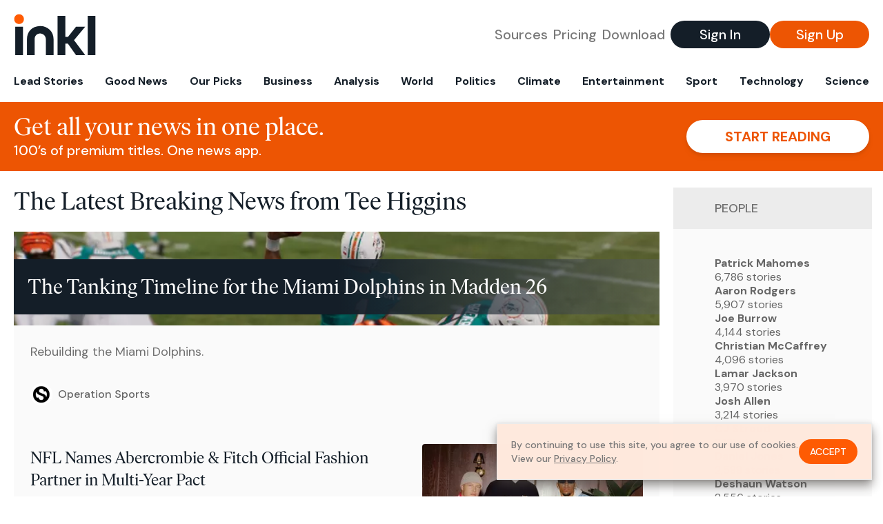

--- FILE ---
content_type: text/html; charset=utf-8
request_url: https://www.inkl.com/topics/tee-higgins/2
body_size: 11506
content:
<!DOCTYPE html>
<html lang="en">
  <head>
    <meta charset="utf-8">
    <meta http-equiv="X-UA-Compatible" content="IE=edge">
    <meta name="viewport" content="width=device-width, initial-scale=1.0, maximum-scale=6.0">
    <meta name="format-detection" content="telephone=no">

    <link rel="preconnect" href="https://d33gy59ovltp76.cloudfront.net" crossorigin>
    <link rel="preconnect" href="https://images.inkl.com" crossorigin>
    <link rel="preconnect" href="https://fonts.googleapis.com">
    <link rel="preconnect" href="https://fonts.gstatic.com" crossorigin>

    <link rel="dns-prefetch" href="https://www.googletagmanager.com/">

    <link rel="preload" href="https://static.inkl.com/fonts2/IvarHeadline-Regular.woff2" as="font" type="font/woff2" crossorigin>

    <link rel="preload" href="https://static.inkl.com/fonts2/IvarText-Regular.woff2" as="font" type="font/woff2" crossorigin>

    <link rel="preload" href="https://fonts.googleapis.com/css2?family=DM+Sans:wght@400;500;700&display=swap" as="style" onload="this.onload=null;this.rel='stylesheet'">
    <noscript>
      <link href="https://fonts.googleapis.com/css2?family=DM+Sans:wght@400;500;700&display=swap" rel="stylesheet" type="text/css">
    </noscript>

    <link href="https://d33gy59ovltp76.cloudfront.net/assets/app-f6287c561729fd5371e6ba0d030e68fb.css?vsn=d" rel="stylesheet">

    <title>The Latest Breaking News from Tee Higgins – inkl news</title>
    <meta name="description" content="Read the latest breaking news from Tee Higgins and from over 100 premium publishers, unwalled and ad free with one subscription.">
    <meta name="keywords" content="inkl, world news, news, news headlines, daily news, breaking news, news app, news today, today news, news today, global news">

    <link rel="canonical" href="https://www.inkl.com/topics/tee-higgins">
    <meta name="robots" content="index, follow, max-image-preview:large, max-snippet:-1, max-video-preview:-1">

    <meta property="fb:app_id" content="365433033624261">
    <meta name="stripe-key" content="pk_live_4MaciIC6UIVKoR3FKLFpEAGp">

      <meta name="apple-itunes-app" content="app-id=993231222,affiliate-data=ct=website-top-banner&pt=117136954">

    <meta property="og:site_name" content="inkl">
<meta property="og:url" content="https://www.inkl.com/topics/tee-higgins">
<meta property="og:title" content="The Latest Breaking News from Tee Higgins – inkl news">
<meta property="og:description" content="Read the latest breaking news from Tee Higgins and from over 100 premium publishers, unwalled and ad free with one subscription.">
<meta property="og:image" content="https://images.inkl.com/s3/article/lead_image/22426480/madden-26-miami-dolphins-rebuild-tua-tagovailoa-header.png">
<meta property="og:type" content="website">
    <meta name="twitter:card" content="summary_large_image">
<meta name="twitter:site" content="@inkl">
<meta name="twitter:title" content="The Latest Breaking News from Tee Higgins – inkl news">
<meta name="twitter:description" content="Read the latest breaking news from Tee Higgins and from over 100 premium publishers, unwalled and ad free with one subscription.">
<meta name="twitter:image" content="https://images.inkl.com/s3/article/lead_image/22426480/madden-26-miami-dolphins-rebuild-tua-tagovailoa-header.png">

    <link rel="apple-touch-icon" sizes="57x57" href="https://d33gy59ovltp76.cloudfront.net/images/icons/apple-icon-57x57-273487d41793ad42e18896c6892c03ac.png?vsn=d">
<link rel="apple-touch-icon" sizes="60x60" href="https://d33gy59ovltp76.cloudfront.net/images/icons/apple-icon-60x60-026cef62163fcb13a10329d5fd868f05.png?vsn=d">
<link rel="apple-touch-icon" sizes="72x72" href="https://d33gy59ovltp76.cloudfront.net/images/icons/apple-icon-72x72-870540e8737dc51009c67377905040ff.png?vsn=d">
<link rel="apple-touch-icon" sizes="76x76" href="https://d33gy59ovltp76.cloudfront.net/images/icons/apple-icon-76x76-20c7f2bd09af6a202c3888a12d8f6daa.png?vsn=d">
<link rel="apple-touch-icon" sizes="114x114" href="https://d33gy59ovltp76.cloudfront.net/images/icons/apple-icon-114x114-47a69498bf3d1195f494867a527e3be1.png?vsn=d">
<link rel="apple-touch-icon" sizes="120x120" href="https://d33gy59ovltp76.cloudfront.net/images/icons/apple-icon-120x120-f4d9e0a044a59fe65b605c220beaa87a.png?vsn=d">
<link rel="apple-touch-icon" sizes="144x144" href="https://d33gy59ovltp76.cloudfront.net/images/icons/apple-icon-144x144-bf03d0eb69cbd685da8ff304d68249f2.png?vsn=d">
<link rel="apple-touch-icon" sizes="152x152" href="https://d33gy59ovltp76.cloudfront.net/images/icons/apple-icon-152x152-e61a47ee784e3519a3d3a1dd27886a33.png?vsn=d">
<link rel="apple-touch-icon" sizes="180x180" href="https://d33gy59ovltp76.cloudfront.net/images/icons/apple-icon-180x180-fd7b9426499f791e179b83c9615abf71.png?vsn=d">

<link rel="icon" type="image/png" href="https://d33gy59ovltp76.cloudfront.net/images/icons/favicon-192x192-e7d1b5fa77fbacba2867ff948175b38b.png?vsn=d" sizes="192x192">
<link rel="icon" type="image/png" href="https://d33gy59ovltp76.cloudfront.net/images/icons/favicon-128x128-81766d2365575b2466669aa96fdd9659.png?vsn=d" sizes="128x128">
<link rel="icon" type="image/png" href="https://d33gy59ovltp76.cloudfront.net/images/icons/favicon-96x96-0a8fcd6fd4e29d031d64819211f6a1c2.png?vsn=d" sizes="96x96">
<link rel="icon" type="image/png" href="https://d33gy59ovltp76.cloudfront.net/images/icons/favicon-32x32-c3eec105929e24dddbd8c64f89f9bfd3.png?vsn=d" sizes="32x32">
<link rel="icon" type="image/png" href="https://d33gy59ovltp76.cloudfront.net/images/icons/favicon-16x16-6bbbe00d479c8e8e933b6d5dfb4b5a7a.png?vsn=d" sizes="16x16">


    <script defer type="text/javascript" src="https://d33gy59ovltp76.cloudfront.net/assets/app-4bb34170b393e70645eb5199e6819026.js?vsn=d">
    </script>
    <script defer src="https://kit.fontawesome.com/6e9cffa9a6.js" crossorigin="anonymous">
    </script>




    
  </head>

  <body class="flex flex-col min-h-screen">
    <nav id="side-menu" class="bg-white fixed top-0 bottom-0 left-0 z-50 h-100 w-[var(--side-menu-width)] overflow-x-hidden overflow-y-auto hidden select-none">
  <div>
    <a class="flex items-center h-15 mx-5 border-b font-sans font-medium" href="/">
      Home
    </a>
  </div>

  <div>
    <a class="flex items-center h-15 mx-5 border-b font-sans font-medium" href="/glance">
      For You
    </a>
  </div>

  <div>
    <a class="flex items-center h-15 mx-5 border-b font-sans font-medium" href="/newsletters/morning-edition">
      The Morning Edition
    </a>
  </div>

  <div>
    <a class="flex items-center h-15 mx-5 border-b font-sans font-medium" href="/saved">
      Saved Articles
      <span class="inline-block text-orange ml-2">
        0
      </span>
    </a>
  </div>

  <div>
    <a class="flex items-center h-15 mx-5 border-b font-sans font-medium" href="/history">
      Reading History
    </a>
  </div>

  <div>
    <div class="flex items-center justify-between h-15 mx-5 border-b font-sans font-medium cursor-pointer bg-white top-0" data-expand="side-menu-publishers-list">
      Publishers <i class="fa-regular fa-chevron-right text-gray" data-expand-icon></i>
    </div>

    <div id="side-menu-publishers-list" class="hidden overflow-y-hidden">

    </div>
  </div>

  <div>
    <div class="flex items-center justify-between h-15 mx-5 border-b font-sans font-medium cursor-pointer bg-white top-0" data-expand="side-menu-tags-list">
      My Topics <i class="fa-regular fa-chevron-right text-gray" data-expand-icon></i>
    </div>

    <div id="side-menu-tags-list" class="hidden overflow-y-hidden">

    </div>
  </div>

  <div>
    <a class="flex items-center h-15 mx-5 border-b font-sans font-medium" href="/account">
      My Account
    </a>
  </div>

  <div>
    <a class="flex items-center h-15 mx-5 border-b font-sans font-medium" href="/plans">
      My Membership
    </a>
  </div>

  <div>
    <a class="flex items-center h-15 mx-5 border-b font-sans font-medium" href="/invite">
      Recommend inkl
    </a>
  </div>

  <div>
    <a class="flex items-center h-15 mx-5 border-b font-sans font-medium" href="/about">
      About inkl
    </a>
  </div>

  <div>
    <a class="flex items-center h-15 mx-5 border-b font-sans font-medium" href="/faqs">
      FAQs
    </a>
  </div>

  <div>
    <a class="flex items-center h-15 mx-5 border-b font-sans font-medium" href="/logout">
      Logout
    </a>
  </div>
</nav>

<div id="site-overlay" class="fixed top-0 bottom-0 left-0 right-0 z-40 bg-orange-200/[.5]"></div>

      <nav id="navbar-public-content" class="flex justify-between items-center px-4 py-2 border-b max-w-1280 w-full mx-auto md:border-none md:py-5 md:px-5">
  <a href="/" class="block">
    <img src="https://d33gy59ovltp76.cloudfront.net/images/branding/inkl-logo-no-tagline-positive-rgb-65407c529d147f60d429f3be2000a89d.svg?vsn=d" alt="inkl" class="h-8 w-auto md:h-15" width="169" height="85">
  </a>

  <div class="flex items-center gap-2 md:gap-4">
    <a href="/our-content-partners" rel="nofollow" class="hidden font-sans font-medium text-xl text-gray mx-1 lg:block">
      Sources
    </a>

    <a href="/features/#our-plans" rel="nofollow" class="hidden font-sans font-medium text-xl text-gray mx-1 lg:block">
      Pricing
    </a>

    <a href="/features/#download" rel="nofollow" class="hidden font-sans font-medium text-xl text-gray ml-1 mr-2 lg:block">
      Download
    </a>

    <a href="/signin" rel="nofollow" class="flex justify-center items-center font-sans text-xs w-24 h-7 text-white bg-blue-900 rounded-full md:h-10 md:w-36 md:text-xl md:font-medium">
      Sign In
    </a>

    <a href="/signin" rel="nofollow" class="flex justify-center items-center font-sans text-xs w-24 h-7 text-white bg-orange-500 rounded-full md:h-10 md:w-36 md:text-xl md:font-medium">
      Sign Up
    </a>
  </div>
</nav>

  <div id="navbar-public-content-nav-items" itemtype="http://www.schema.org/SiteNavigationElement" itemscope="itemscope" class="flex overflow-x-auto scrollbar-none max-w-1280 w-full mx-auto md:justify-between">

      <a href="/sections/lead-stories" class="flex whitespace-nowrap items-center font-sans font-bold text-xs h-12 hover:text-orange pt-1 border-b-4 border-transparent px-2 first:pl-4 last:pr-4 md:text-base md:pb-4 md:first:pl-5 md:last:pr-5 md:border-b-0">
        <meta content="Lead Stories" itemprop="name" itemprop="url">
        Lead Stories
      </a>

      <a href="/sections/good-news" class="flex whitespace-nowrap items-center font-sans font-bold text-xs h-12 hover:text-orange pt-1 border-b-4 border-transparent px-2 first:pl-4 last:pr-4 md:text-base md:pb-4 md:first:pl-5 md:last:pr-5 md:border-b-0">
        <meta content="Good News" itemprop="name" itemprop="url">
        Good News
      </a>

      <a href="/sections/editors-picks" class="flex whitespace-nowrap items-center font-sans font-bold text-xs h-12 hover:text-orange pt-1 border-b-4 border-transparent px-2 first:pl-4 last:pr-4 md:text-base md:pb-4 md:first:pl-5 md:last:pr-5 md:border-b-0">
        <meta content="Our Picks" itemprop="name" itemprop="url">
        Our Picks
      </a>

      <a href="/sections/business" class="flex whitespace-nowrap items-center font-sans font-bold text-xs h-12 hover:text-orange pt-1 border-b-4 border-transparent px-2 first:pl-4 last:pr-4 md:text-base md:pb-4 md:first:pl-5 md:last:pr-5 md:border-b-0">
        <meta content="Business" itemprop="name" itemprop="url">
        Business
      </a>

      <a href="/sections/analysis" class="flex whitespace-nowrap items-center font-sans font-bold text-xs h-12 hover:text-orange pt-1 border-b-4 border-transparent px-2 first:pl-4 last:pr-4 md:text-base md:pb-4 md:first:pl-5 md:last:pr-5 md:border-b-0">
        <meta content="Analysis" itemprop="name" itemprop="url">
        Analysis
      </a>

      <a href="/sections/world" class="flex whitespace-nowrap items-center font-sans font-bold text-xs h-12 hover:text-orange pt-1 border-b-4 border-transparent px-2 first:pl-4 last:pr-4 md:text-base md:pb-4 md:first:pl-5 md:last:pr-5 md:border-b-0">
        <meta content="World" itemprop="name" itemprop="url">
        World
      </a>

      <a href="/sections/politics" class="flex whitespace-nowrap items-center font-sans font-bold text-xs h-12 hover:text-orange pt-1 border-b-4 border-transparent px-2 first:pl-4 last:pr-4 md:text-base md:pb-4 md:first:pl-5 md:last:pr-5 md:border-b-0">
        <meta content="Politics" itemprop="name" itemprop="url">
        Politics
      </a>

      <a href="/sections/climate" class="flex whitespace-nowrap items-center font-sans font-bold text-xs h-12 hover:text-orange pt-1 border-b-4 border-transparent px-2 first:pl-4 last:pr-4 md:text-base md:pb-4 md:first:pl-5 md:last:pr-5 md:border-b-0">
        <meta content="Climate" itemprop="name" itemprop="url">
        Climate
      </a>

      <a href="/sections/entertainment" class="flex whitespace-nowrap items-center font-sans font-bold text-xs h-12 hover:text-orange pt-1 border-b-4 border-transparent px-2 first:pl-4 last:pr-4 md:text-base md:pb-4 md:first:pl-5 md:last:pr-5 md:border-b-0">
        <meta content="Entertainment" itemprop="name" itemprop="url">
        Entertainment
      </a>

      <a href="/sections/sport" class="flex whitespace-nowrap items-center font-sans font-bold text-xs h-12 hover:text-orange pt-1 border-b-4 border-transparent px-2 first:pl-4 last:pr-4 md:text-base md:pb-4 md:first:pl-5 md:last:pr-5 md:border-b-0">
        <meta content="Sport" itemprop="name" itemprop="url">
        Sport
      </a>

      <a href="/sections/technology" class="flex whitespace-nowrap items-center font-sans font-bold text-xs h-12 hover:text-orange pt-1 border-b-4 border-transparent px-2 first:pl-4 last:pr-4 md:text-base md:pb-4 md:first:pl-5 md:last:pr-5 md:border-b-0">
        <meta content="Technology" itemprop="name" itemprop="url">
        Technology
      </a>

      <a href="/sections/science" class="flex whitespace-nowrap items-center font-sans font-bold text-xs h-12 hover:text-orange pt-1 border-b-4 border-transparent px-2 first:pl-4 last:pr-4 md:text-base md:pb-4 md:first:pl-5 md:last:pr-5 md:border-b-0">
        <meta content="Science" itemprop="name" itemprop="url">
        Science
      </a>

  </div>


    <main role="main" class="grow flex flex-col" side-menu-pushable>
      <div class="bg-orange-500 text-white sticky top-0 z-10">
  <div class="px-3 pt-4 pb-5 md:hidden">
    <div class="font-headline text-[26px] text-center">Get all your news in one place.</div>

    <div class="flex gap-3 justify-center items-center mt-2">
      <div class="font-sans text-xs leading-tight text-right">
        100’s of premium titles. <br> One app.
      </div>

      <a href="/signin" rel="nofollow" class="flex justify-center items-center font-sans font-bold text-xs h-7 px-5 text-orange-500 bg-white rounded-full uppercase whitespace-nowrap drop-shadow-md">
        Start reading
      </a>
    </div>
  </div>

  <div class="hidden justify-between items-center px-5 py-4 max-w-1280 w-full mx-auto md:flex">
    <div>
      <div class="font-headline text-4xl">Get all your news in one place.</div>
      <div class="font-sans font-medium text-xl">
        100’s of premium titles. One news app.
      </div>
    </div>

    <a href="/signin" rel="nofollow" class="flex justify-center items-center font-sans font-bold text-xl h-12 px-14 text-orange-500 bg-white rounded-full uppercase whitespace-nowrap drop-shadow-md">
      Start reading
    </a>
  </div>
</div>

<div class="flex flex-col pb-5 overflow-x-hidden max-w-1280 w-full mx-auto md:flex-row">
  <div>
    <h1 class="font-headline text-4xl px-5 py-4 md:py-6">The Latest Breaking News from Tee Higgins</h1>

    <div itemtype="http://schema.org/ItemList" itemscope="itemscope" class="flex flex-col px-4 gap-4 md:px-5 md:gap-5">

        <div itemprop="itemListElement" itemscope="itemscope" itemtype="http://schema.org/ListItem" class="flex grow">
  <meta itemprop="position" content="1">

  <a href="/news/the-tanking-timeline-for-the-miami-dolphins-in-madden-26" itemprop="url" class="flex flex-col grow bg-gray-100">
    <meta itemprop="name" content="The Tanking Timeline for the Miami Dolphins in Madden 26">

      <div class="flex flex-col justify-end aspect-4/3 w-full max-h-[400px] bg-cover bg-center" lazy-bg-src="https://images.inkl.com/s3/article/lead_image/22426480/madden-26-miami-dolphins-rebuild-tua-tagovailoa-header.png?w=800">
        <div class="p-3 mb-4 mt-10 font-headline font-normal text-2xl text-white bg-gradient-to-r from-blue-900 via-blue-900 to-[#62686F64] md:text-3xl md:p-5 md:leading-10">
          The Tanking Timeline for the Miami Dolphins in Madden 26
        </div>
      </div>


    <div class="font-sans text-gray-500 px-3 pt-5 md:text-lg md:px-6 md:pt-6">
      Rebuilding the Miami Dolphins.
    </div>

    <div class="flex items-center px-3 py-7 md:px-6 md:py-8 mt-auto">
      <img src="https://images.inkl.com/s3/publisher/icon_rounded/2314/operation-sports-icon-rounded.png?w=50" alt="Operation Sports" class="w-6 h-6 md:w-8 md:h-8" width="50" height="50" loading="lazy">

      <div class="font-sans font-medium text-2xs text-gray-600 ml-2 md:text-base">
        Operation Sports
      </div>
    </div>
  </a>
</div>


        <div itemprop="itemListElement" itemscope="itemscope" itemtype="http://schema.org/ListItem">
  <meta itemprop="position" content="2">

  <a href="/news/nfl-names-abercrombie-fitch-official-fashion-partner-in-multi-year-pact" itemprop="url" class="block bg-gray-100">
    <meta itemprop="name" content="NFL Names Abercrombie &amp; Fitch Official Fashion Partner in Multi-Year Pact">

    <div class="px-3 py-3 md:px-6 md:py-6 overflow-auto">

        <img src="https://images.inkl.com/s3/article/lead_image/22425944/01k3er3rw7cctydxba8m.jpg?w=400" alt="NFL Names Abercrombie &amp; Fitch Official Fashion Partner in Multi-Year Pact" class="w-44 h-44 object-cover ml-3 mb-1 rounded float-right lg:w-80 lg:h-52 lg:ml-6 lg:mb-0" width="120" height="120" loading="lazy">

      <div class="font-headline text-2xl leading-7 pt-1 md:leading-8">
        NFL Names Abercrombie & Fitch Official Fashion Partner in Multi-Year Pact
      </div>

      <div class="font-sans text-gray-500 pt-4">
        Christian McCaffrey, Amon-Ra St. Brown and more NFL stars are set to feature in the campaign.
      </div>

      <div class="flex items-center pt-7">
        <img src="https://images.inkl.com/s3/publisher/icon_rounded/208/sports-illustrated-icon-rounded.png?w=50" alt="Sports Illustrated" class="w-6 h-6 md:w-8 md:h-8" width="50" height="50" loading="lazy">

        <div class="font-sans font-medium text-2xs text-gray-600 ml-2 md:text-base">
          Sports Illustrated
        </div>
      </div>
    </div>
  </a>
</div>


        <div itemprop="itemListElement" itemscope="itemscope" itemtype="http://schema.org/ListItem">
  <meta itemprop="position" content="3">

  <a href="/news/joe-burrow-no-qb-is-playing-the-position-better-than-i-am-right-now" itemprop="url" class="block bg-gray-100">
    <meta itemprop="name" content="Joe Burrow: No QB Is ‘Playing the Position Better Than I Am Right Now’">

    <div class="px-3 py-3 md:px-6 md:py-6 overflow-auto">

        <img src="https://images.inkl.com/s3/article/lead_image/22417591/01k34kb3yttdng9ast9j.jpg?w=400" alt="Joe Burrow: No QB Is ‘Playing the Position Better Than I Am Right Now’" class="w-44 h-44 object-cover ml-3 mb-1 rounded float-right lg:w-80 lg:h-52 lg:ml-6 lg:mb-0" width="120" height="120" loading="lazy">

      <div class="font-headline text-2xl leading-7 pt-1 md:leading-8">
        Joe Burrow: No QB Is ‘Playing the Position Better Than I Am Right Now’
      </div>

      <div class="font-sans text-gray-500 pt-4">
        His ‘wow’ moment in Bengals camp gave coaches and teammates a glimpse into where the offense might take a newfound advantage.
      </div>

      <div class="flex items-center pt-7">
        <img src="https://images.inkl.com/s3/publisher/icon_rounded/208/sports-illustrated-icon-rounded.png?w=50" alt="Sports Illustrated" class="w-6 h-6 md:w-8 md:h-8" width="50" height="50" loading="lazy">

        <div class="font-sans font-medium text-2xs text-gray-600 ml-2 md:text-base">
          Sports Illustrated
        </div>
      </div>
    </div>
  </a>
</div>

          <div class="md:hidden">
            <div class="bg-orange pt-6 px-6">
  <div class="font-serif text-2xl leading-7 text-center">
    From analysis to the latest developments in health, <br>
    read the most diverse news in one place.
  </div>

  <form join-form-v2 additional-join-params="{}" class="max-w-xs mx-auto mt-6" onsubmit="return false;" novalidate>
  <input name="email" type="email" placeholder="Your email address" class="flex items-center justify-center w-full h-11 font-sans font-medium text-md placeholder:font-normal placeholder:text-base text-center rounded-full outline-none">

  <div email-required-error class="font-sans font-medium text-center py-1 text-red-900 hidden">
    Email is required
  </div>

  <div email-invalid-error class="font-sans font-medium text-center py-1 text-red-900 hidden">
    Email is invalid
  </div>

  <div email-registered-error class="font-sans font-medium text-center py-1 text-white hidden">
    Email is already registered. <br> Please
    <a href="/signin" class="text-red-900 underline underline-offset-2">sign in</a>
    instead.
  </div>

  <button type="submit" class="block w-full mt-3 h-12 font-sans font-medium text-lg tracking-wider uppercase bg-blue-900 text-white rounded-full drop-shadow-md z-0">
    <i class="fa-solid fa-spinner fa-spin hidden" processing-icon></i>
    <span>Start reading</span>
  </button>
</form>

  <img src="https://d33gy59ovltp76.cloudfront.net/images/public-content/phone-squares-f25c8b2f5160611d537e161f9cece9db.svg?vsn=d" alt="inkl" class="mt-8 max-w-2xs w-full h-auto mx-auto" width="213" height="153" loading="lazy">
</div>
          </div>


      <div class="flex flex-col gap-4 md:gap-5 lg:flex-row">
        <div class="flex grow basis-0">
          <div itemprop="itemListElement" itemscope="itemscope" itemtype="http://schema.org/ListItem" class="flex grow">
  <meta itemprop="position" content="4">

  <a href="/news/cincinnati-signed-te-noah-fant-to-a-one-year-deal-for-the-2025-season" itemprop="url" class="flex flex-col grow bg-gray-100">
    <meta itemprop="name" content="Cincinnati signed TE Noah Fant to a one-year deal for the 2025 season">

      <div class="flex flex-col justify-end aspect-4/3 w-full max-h-[400px] bg-cover bg-center" lazy-bg-src="https://images.inkl.com/s3/article/lead_image/22342696/Noah-Fant-Seahawks-pic.jpg?w=800">
        <div class="p-3 mb-4 mt-10 font-headline font-normal text-2xl text-white bg-gradient-to-r from-blue-900 via-blue-900 to-[#62686F64] md:text-3xl md:p-5 md:leading-10">
          Cincinnati signed TE Noah Fant to a one-year deal for the 2025 season
        </div>
      </div>


    <div class="font-sans text-gray-500 px-3 pt-5 md:text-lg md:px-6 md:pt-6">
      After he was released by the Seahawks on July 20, TE Noah Fant has signed a one-year deal with the Bengals.
    </div>

    <div class="flex items-center px-3 py-7 md:px-6 md:py-8 mt-auto">
      <img src="https://images.inkl.com/s3/publisher/icon_rounded/1305/sports-lens-icon-rounded.png?w=50" alt="Sports Lens" class="w-6 h-6 md:w-8 md:h-8" width="50" height="50" loading="lazy">

      <div class="font-sans font-medium text-2xs text-gray-600 ml-2 md:text-base">
        Sports Lens
      </div>
    </div>
  </a>
</div>
        </div>

        <div class="flex grow basis-0">
          <div itemprop="itemListElement" itemscope="itemscope" itemtype="http://schema.org/ListItem" class="flex grow">
  <meta itemprop="position" content="5">

  <a href="/news/with-joe-burrow-and-a-too-familiar-cast-the-bengals-super-bowl-window-is-closing-fast" itemprop="url" class="flex flex-col grow bg-gray-100">
    <meta itemprop="name" content="With Joe Burrow and a too-familiar cast, the Bengals’ Super Bowl window is closing fast">

      <div class="flex flex-col justify-end aspect-4/3 w-full max-h-[400px] bg-cover bg-center" lazy-bg-src="https://images.inkl.com/s3/article/lead_image/22341219/1000.jpg?w=800">
        <div class="p-3 mb-4 mt-10 font-headline font-normal text-2xl text-white bg-gradient-to-r from-blue-900 via-blue-900 to-[#62686F64] md:text-3xl md:p-5 md:leading-10">
          With Joe Burrow and a too-familiar cast, the Bengals’ Super Bowl window is closing fast
        </div>
      </div>


    <div class="font-sans text-gray-500 px-3 pt-5 md:text-lg md:px-6 md:pt-6">
      Cincinnati left several glaring issues unaddressed this offseason, leaving holes even elite quarterbacking can’t paper over
    </div>

    <div class="flex items-center px-3 py-7 md:px-6 md:py-8 mt-auto">
      <img src="https://images.inkl.com/s3/publisher/icon_rounded/13/the-guardian-icon-rounded-5.png?w=50" alt="The Guardian - US" class="w-6 h-6 md:w-8 md:h-8" width="50" height="50" loading="lazy">

      <div class="font-sans font-medium text-2xs text-gray-600 ml-2 md:text-base">
        The Guardian - US
      </div>
    </div>
  </a>
</div>
        </div>
      </div>

      <div class="flex flex-col gap-4 md:gap-5 lg:flex-row">
        <div class="flex grow basis-0">
          <div itemprop="itemListElement" itemscope="itemscope" itemtype="http://schema.org/ListItem" class="flex grow">
  <meta itemprop="position" content="6">

  <a href="/news/bengals-training-camp-report-trey-hendrickson-reports-as-defense-undergoes-overhaul" itemprop="url" class="flex flex-col grow bg-gray-100">
    <meta itemprop="name" content="Bengals Training Camp Report: Trey Hendrickson Reports As Defense Undergoes Overhaul">

      <div class="flex flex-col justify-end aspect-4/3 w-full max-h-[400px] bg-cover bg-center" lazy-bg-src="https://images.inkl.com/s3/article/lead_image/22338395/01k1eaagbejb5qj8jya7.jpg?w=800">
        <div class="p-3 mb-4 mt-10 font-headline font-normal text-2xl text-white bg-gradient-to-r from-blue-900 via-blue-900 to-[#62686F64] md:text-3xl md:p-5 md:leading-10">
          Bengals Training Camp Report: Trey Hendrickson Reports As Defense Undergoes Overhaul
        </div>
      </div>


    <div class="font-sans text-gray-500 px-3 pt-5 md:text-lg md:px-6 md:pt-6">
      The star pass rusher spoke about where negotiations stand after moving from a holdout to a hold-in. Plus, Joe Burrow is already in midseason form.
    </div>

    <div class="flex items-center px-3 py-7 md:px-6 md:py-8 mt-auto">
      <img src="https://images.inkl.com/s3/publisher/icon_rounded/208/sports-illustrated-icon-rounded.png?w=50" alt="Sports Illustrated" class="w-6 h-6 md:w-8 md:h-8" width="50" height="50" loading="lazy">

      <div class="font-sans font-medium text-2xs text-gray-600 ml-2 md:text-base">
        Sports Illustrated
      </div>
    </div>
  </a>
</div>
        </div>

        <div class="flex grow basis-0">
          <div itemprop="itemListElement" itemscope="itemscope" itemtype="http://schema.org/ListItem" class="flex grow">
  <meta itemprop="position" content="7">

  <a href="/news/32-teams-in-32-days-bengals-are-locked-and-loaded-offensively" itemprop="url" class="flex flex-col grow bg-gray-100">
    <meta itemprop="name" content="32 Teams in 32 Days: Bengals Are Locked and Loaded Offensively">

      <div class="flex flex-col justify-end aspect-4/3 w-full max-h-[400px] bg-cover bg-center" lazy-bg-src="https://images.inkl.com/s3/article/lead_image/22175879/01jyhkcrxewy9m73xd2e.jpg?w=800">
        <div class="p-3 mb-4 mt-10 font-headline font-normal text-2xl text-white bg-gradient-to-r from-blue-900 via-blue-900 to-[#62686F64] md:text-3xl md:p-5 md:leading-10">
          32 Teams in 32 Days: Bengals Are Locked and Loaded Offensively
        </div>
      </div>


    <div class="font-sans text-gray-500 px-3 pt-5 md:text-lg md:px-6 md:pt-6">
      Joe Burrow, Ja’Marr Chase and Tee Higgins are three of the best weapons in the NFL, but contract disputes on defense could hold Cincinnati back.
    </div>

    <div class="flex items-center px-3 py-7 md:px-6 md:py-8 mt-auto">
      <img src="https://images.inkl.com/s3/publisher/icon_rounded/208/sports-illustrated-icon-rounded.png?w=50" alt="Sports Illustrated" class="w-6 h-6 md:w-8 md:h-8" width="50" height="50" loading="lazy">

      <div class="font-sans font-medium text-2xs text-gray-600 ml-2 md:text-base">
        Sports Illustrated
      </div>
    </div>
  </a>
</div>
        </div>
      </div>

        <div class="bg-orange px-6 pt-8 pb-8">
  <img src="https://d33gy59ovltp76.cloudfront.net/images/public-content/newspaper-tied-9ca15d8f826f93991bc59e4db15f5181.svg?vsn=d" alt="inkl" class="max-w-3xs w-full h-auto mx-auto" width="202" height="112" loading="lazy">

  <div class="font-serif text-2xl leading-7 text-center mt-4">
    Read news from The Economist, FT, and more,<br>
    <span class="text-white">
      with one subscription
    </span>
  </div>

  <form join-form-v2 additional-join-params="{}" class="max-w-xs mx-auto mt-6" onsubmit="return false;" novalidate>
  <input name="email" type="email" placeholder="Your email address" class="flex items-center justify-center w-full h-11 font-sans font-medium text-md placeholder:font-normal placeholder:text-base text-center rounded-full outline-none">

  <div email-required-error class="font-sans font-medium text-center py-1 text-red-900 hidden">
    Email is required
  </div>

  <div email-invalid-error class="font-sans font-medium text-center py-1 text-red-900 hidden">
    Email is invalid
  </div>

  <div email-registered-error class="font-sans font-medium text-center py-1 text-white hidden">
    Email is already registered. <br> Please
    <a href="/signin" class="text-red-900 underline underline-offset-2">sign in</a>
    instead.
  </div>

  <button type="submit" class="block w-full mt-3 h-12 font-sans font-medium text-lg tracking-wider uppercase bg-blue-900 text-white rounded-full drop-shadow-md z-0">
    <i class="fa-solid fa-spinner fa-spin hidden" processing-icon></i>
    <span>Start reading</span>
  </button>
</form>
</div>


        <div itemprop="itemListElement" itemscope="itemscope" itemtype="http://schema.org/ListItem">
  <meta itemprop="position" content="8">

  <a href="/news/fantasy-football-consistency-rankings-wide-receivers-02bc544b-f5a0-4102-940b-5b52db80f21b" itemprop="url" class="block bg-gray-100">
    <meta itemprop="name" content="Fantasy Football Consistency Rankings: Wide receivers">

    <div class="px-3 py-3 md:px-6 md:py-6 overflow-auto">

        <img src="https://images.inkl.com/s3/article/lead_image/22064156/USATSI_24993731-scaled.jpg?w=400" alt="Fantasy Football Consistency Rankings: Wide receivers" class="w-44 h-44 object-cover ml-3 mb-1 rounded float-right lg:w-80 lg:h-52 lg:ml-6 lg:mb-0" width="120" height="120" loading="lazy">

      <div class="font-headline text-2xl leading-7 pt-1 md:leading-8">
        Fantasy Football Consistency Rankings: Wide receivers
      </div>

      <div class="font-sans text-gray-500 pt-4">
        Forget total stats, which receiver was there for you every week?
      </div>

      <div class="flex items-center pt-7">
        <img src="https://images.inkl.com/s3/publisher/icon_rounded/127/usa-today-sports-icon-rounded.png?w=50" alt="USA Today Sports Media Group" class="w-6 h-6 md:w-8 md:h-8" width="50" height="50" loading="lazy">

        <div class="font-sans font-medium text-2xs text-gray-600 ml-2 md:text-base">
          USA Today Sports Media Group
        </div>
      </div>
    </div>
  </a>
</div>

        <div itemprop="itemListElement" itemscope="itemscope" itemtype="http://schema.org/ListItem">
  <meta itemprop="position" content="9">

  <a href="/news/trey-hendrickson-contract-negotiations-stalling-with-the-bengals" itemprop="url" class="block bg-gray-100">
    <meta itemprop="name" content="Trey Hendrickson contract negotiations stalling with the Bengals">

    <div class="px-3 py-3 md:px-6 md:py-6 overflow-auto">

        <img src="https://images.inkl.com/s3/article/lead_image/21966837/Trey-Hendrickson-Bengals-pic.jpg?w=400" alt="Trey Hendrickson contract negotiations stalling with the Bengals" class="w-44 h-44 object-cover ml-3 mb-1 rounded float-right lg:w-80 lg:h-52 lg:ml-6 lg:mb-0" width="120" height="120" loading="lazy">

      <div class="font-headline text-2xl leading-7 pt-1 md:leading-8">
        Trey Hendrickson contract negotiations stalling with the Bengals
      </div>

      <div class="font-sans text-gray-500 pt-4">
        The Cincinnati Bengals are yet to agree on a new deal for Trey Hendrickson, who is growing restless at the lack of negotiations.  
      </div>

      <div class="flex items-center pt-7">
        <img src="https://images.inkl.com/s3/publisher/icon_rounded/1305/sports-lens-icon-rounded.png?w=50" alt="Sports Lens" class="w-6 h-6 md:w-8 md:h-8" width="50" height="50" loading="lazy">

        <div class="font-sans font-medium text-2xs text-gray-600 ml-2 md:text-base">
          Sports Lens
        </div>
      </div>
    </div>
  </a>
</div>

        <div itemprop="itemListElement" itemscope="itemscope" itemtype="http://schema.org/ListItem">
  <meta itemprop="position" content="10">

  <a href="/news/2025-afc-north-offseason-report-card-steelers-grade-assumes-aaron-rodgers-signs" itemprop="url" class="block bg-gray-100">
    <meta itemprop="name" content="2025 AFC North Offseason Report Card: Steelers’ Grade Assumes Aaron Rodgers Signs">

    <div class="px-3 py-3 md:px-6 md:py-6 overflow-auto">

        <img src="https://images.inkl.com/s3/article/lead_image/21947756/01jtk6mvcr03hchtpf4z.jpg?w=400" alt="2025 AFC North Offseason Report Card: Steelers’ Grade Assumes Aaron Rodgers Signs" class="w-44 h-44 object-cover ml-3 mb-1 rounded float-right lg:w-80 lg:h-52 lg:ml-6 lg:mb-0" width="120" height="120" loading="lazy">

      <div class="font-headline text-2xl leading-7 pt-1 md:leading-8">
        2025 AFC North Offseason Report Card: Steelers’ Grade Assumes Aaron Rodgers Signs
      </div>

      <div class="font-sans text-gray-500 pt-4">
        Plus, the Ravens stand pat, the Bengals ignore defense and the Browns build up their QB room.
      </div>

      <div class="flex items-center pt-7">
        <img src="https://images.inkl.com/s3/publisher/icon_rounded/208/sports-illustrated-icon-rounded.png?w=50" alt="Sports Illustrated" class="w-6 h-6 md:w-8 md:h-8" width="50" height="50" loading="lazy">

        <div class="font-sans font-medium text-2xs text-gray-600 ml-2 md:text-base">
          Sports Illustrated
        </div>
      </div>
    </div>
  </a>
</div>

        <div itemprop="itemListElement" itemscope="itemscope" itemtype="http://schema.org/ListItem">
  <meta itemprop="position" content="11">

  <a href="/news/2025-nfl-season-ranking-every-afc-north-roster" itemprop="url" class="block bg-gray-100">
    <meta itemprop="name" content="2025 NFL Season: Ranking Every AFC North Roster">

    <div class="px-3 py-3 md:px-6 md:py-6 overflow-auto">

        <img src="https://images.inkl.com/s3/article/lead_image/21947755/01jtr7kygezactebh46s.jpg?w=400" alt="2025 NFL Season: Ranking Every AFC North Roster" class="w-44 h-44 object-cover ml-3 mb-1 rounded float-right lg:w-80 lg:h-52 lg:ml-6 lg:mb-0" width="120" height="120" loading="lazy">

      <div class="font-headline text-2xl leading-7 pt-1 md:leading-8">
        2025 NFL Season: Ranking Every AFC North Roster
      </div>

      <div class="font-sans text-gray-500 pt-4">
        The Ravens still appear to be the class of the division, but the Steelers could be a real challenge, provided a certain QB signs.
      </div>

      <div class="flex items-center pt-7">
        <img src="https://images.inkl.com/s3/publisher/icon_rounded/208/sports-illustrated-icon-rounded.png?w=50" alt="Sports Illustrated" class="w-6 h-6 md:w-8 md:h-8" width="50" height="50" loading="lazy">

        <div class="font-sans font-medium text-2xs text-gray-600 ml-2 md:text-base">
          Sports Illustrated
        </div>
      </div>
    </div>
  </a>
</div>

        <div itemprop="itemListElement" itemscope="itemscope" itemtype="http://schema.org/ListItem">
  <meta itemprop="position" content="12">

  <a href="/news/the-best-draft-class-for-each-nfl-team" itemprop="url" class="block bg-gray-100">
    <meta itemprop="name" content="The Best Draft Class for Each NFL Team">

    <div class="px-3 py-3 md:px-6 md:py-6 overflow-auto">

        <img src="https://images.inkl.com/s3/article/lead_image/21832387/01jrt6nzdvkc0dx42g5k.jpg?w=400" alt="The Best Draft Class for Each NFL Team" class="w-44 h-44 object-cover ml-3 mb-1 rounded float-right lg:w-80 lg:h-52 lg:ml-6 lg:mb-0" width="120" height="120" loading="lazy">

      <div class="font-headline text-2xl leading-7 pt-1 md:leading-8">
        The Best Draft Class for Each NFL Team
      </div>

      <div class="font-sans text-gray-500 pt-4">
        With selections ranging from 1945 to 2023, these picks were transformative for each franchise.
      </div>

      <div class="flex items-center pt-7">
        <img src="https://images.inkl.com/s3/publisher/icon_rounded/208/sports-illustrated-icon-rounded.png?w=50" alt="Sports Illustrated" class="w-6 h-6 md:w-8 md:h-8" width="50" height="50" loading="lazy">

        <div class="font-sans font-medium text-2xs text-gray-600 ml-2 md:text-base">
          Sports Illustrated
        </div>
      </div>
    </div>
  </a>
</div>

        <div itemprop="itemListElement" itemscope="itemscope" itemtype="http://schema.org/ListItem">
  <meta itemprop="position" content="13">

  <a href="/news/the-nfl-s-best-teams-at-every-position-after-free-agency" itemprop="url" class="block bg-gray-100">
    <meta itemprop="name" content="The NFL’s Best Teams at Every Position After Free Agency">

    <div class="px-3 py-3 md:px-6 md:py-6 overflow-auto">

        <img src="https://images.inkl.com/s3/article/lead_image/21785937/01jqz1s4a5yzr4ejgddb.jpg?w=400" alt="The NFL’s Best Teams at Every Position After Free Agency" class="w-44 h-44 object-cover ml-3 mb-1 rounded float-right lg:w-80 lg:h-52 lg:ml-6 lg:mb-0" width="120" height="120" loading="lazy">

      <div class="font-headline text-2xl leading-7 pt-1 md:leading-8">
        The NFL’s Best Teams at Every Position After Free Agency
      </div>

      <div class="font-sans text-gray-500 pt-4">
        From quarterbacks to cornerbacks, here’s who we see as the cream of the crop at each position group.
      </div>

      <div class="flex items-center pt-7">
        <img src="https://images.inkl.com/s3/publisher/icon_rounded/208/sports-illustrated-icon-rounded.png?w=50" alt="Sports Illustrated" class="w-6 h-6 md:w-8 md:h-8" width="50" height="50" loading="lazy">

        <div class="font-sans font-medium text-2xs text-gray-600 ml-2 md:text-base">
          Sports Illustrated
        </div>
      </div>
    </div>
  </a>
</div>

        <div itemprop="itemListElement" itemscope="itemscope" itemtype="http://schema.org/ListItem">
  <meta itemprop="position" content="14">

  <a href="/news/nfl-draft-needs-for-every-afc-team-after-free-agency" itemprop="url" class="block bg-gray-100">
    <meta itemprop="name" content="NFL Draft Needs for Every AFC Team After Free Agency">

    <div class="px-3 py-3 md:px-6 md:py-6 overflow-auto">

        <img src="https://images.inkl.com/s3/article/lead_image/21746606/01jqa4h9wdt0fcbqeqxp.jpg?w=400" alt="NFL Draft Needs for Every AFC Team After Free Agency" class="w-44 h-44 object-cover ml-3 mb-1 rounded float-right lg:w-80 lg:h-52 lg:ml-6 lg:mb-0" width="120" height="120" loading="lazy">

      <div class="font-headline text-2xl leading-7 pt-1 md:leading-8">
        NFL Draft Needs for Every AFC Team After Free Agency
      </div>

      <div class="font-sans text-gray-500 pt-4">
        The Titans aren’t the only team searching for a starting quarterback. Plus, what contenders such as the Ravens, Bengals and Chiefs need to take the next step.
      </div>

      <div class="flex items-center pt-7">
        <img src="https://images.inkl.com/s3/publisher/icon_rounded/208/sports-illustrated-icon-rounded.png?w=50" alt="Sports Illustrated" class="w-6 h-6 md:w-8 md:h-8" width="50" height="50" loading="lazy">

        <div class="font-sans font-medium text-2xs text-gray-600 ml-2 md:text-base">
          Sports Illustrated
        </div>
      </div>
    </div>
  </a>
</div>


        <div class="md:hidden">
          <div class="bg-orange px-6 pt-8 pb-8">
  <div class="font-headline text-white text-4.5xl text-center mt-4">
    Get all your <br> news in one place.
  </div>

  <div class="font-sans font-medium text-white text-center mt-5">
    100’s of premium titles. <br> One news app.
  </div>

  <form join-form-v2 additional-join-params="{}" class="max-w-xs mx-auto mt-6" onsubmit="return false;" novalidate>
  <input name="email" type="email" placeholder="Your email address" class="flex items-center justify-center w-full h-11 font-sans font-medium text-md placeholder:font-normal placeholder:text-base text-center rounded-full outline-none">

  <div email-required-error class="font-sans font-medium text-center py-1 text-red-900 hidden">
    Email is required
  </div>

  <div email-invalid-error class="font-sans font-medium text-center py-1 text-red-900 hidden">
    Email is invalid
  </div>

  <div email-registered-error class="font-sans font-medium text-center py-1 text-white hidden">
    Email is already registered. <br> Please
    <a href="/signin" class="text-red-900 underline underline-offset-2">sign in</a>
    instead.
  </div>

  <button type="submit" class="block w-full mt-3 h-12 font-sans font-medium text-lg tracking-wider uppercase bg-blue-900 text-white rounded-full drop-shadow-md z-0">
    <i class="fa-solid fa-spinner fa-spin hidden" processing-icon></i>
    <span>Start reading</span>
  </button>
</form>
</div>
        </div>


        <div class="flex flex-col gap-4 md:gap-5 lg:flex-row">

            <div class="flex grow basis-0">
              <div itemprop="itemListElement" itemscope="itemscope" itemtype="http://schema.org/ListItem" class="block grow lg:flex">
  <meta itemprop="position" content="15">

  <a href="/news/business-of-football-celtics-record-sale-is-great-for-nfl-owners" itemprop="url" class="block bg-gray-100">
    <meta itemprop="name" content="Business of Football: Celtics’ Record Sale Is Great for NFL Owners">

    <div class="p-6">
      <div class="flex items-center">
        <img src="https://images.inkl.com/s3/publisher/icon_rounded/208/sports-illustrated-icon-rounded.png?w=50" alt="Sports Illustrated" class="w-8 h-8" width="32" height="32" loading="lazy">

        <div class="font-sans font-medium text-base text-gray-600 ml-2">
          Sports Illustrated
        </div>
      </div>

      <div class="grow font-headline text-2xl leading-8 mt-5">
        Business of Football: Celtics’ Record Sale Is Great for NFL Owners
      </div>

      <div class="font-sans text-gray-500 mt-5">
        Plus, a look at how agents spin extension numbers and the Bengals went off-brand with two big signings.
      </div>
    </div>
  </a>
</div>
            </div>

            <div class="flex grow basis-0">
              <div itemprop="itemListElement" itemscope="itemscope" itemtype="http://schema.org/ListItem" class="block grow lg:flex">
  <meta itemprop="position" content="16">

  <a href="/news/2025-afc-free-agency-team-grades-who-passed-and-who-failed" itemprop="url" class="block bg-gray-100">
    <meta itemprop="name" content="2025 AFC Free Agency Team Grades: Who Passed and Who Failed">

    <div class="p-6">
      <div class="flex items-center">
        <img src="https://images.inkl.com/s3/publisher/icon_rounded/208/sports-illustrated-icon-rounded.png?w=50" alt="Sports Illustrated" class="w-8 h-8" width="32" height="32" loading="lazy">

        <div class="font-sans font-medium text-base text-gray-600 ml-2">
          Sports Illustrated
        </div>
      </div>

      <div class="grow font-headline text-2xl leading-8 mt-5">
        2025 AFC Free Agency Team Grades: Who Passed and Who Failed
      </div>

      <div class="font-sans text-gray-500 mt-5">
        An AFC East club shined by signing one of the best defensive linemen on the market, while a trade for a QB continues to haunt an AFC North squad.
      </div>
    </div>
  </a>
</div>
            </div>

            <div class="flex grow basis-0">
              <div itemprop="itemListElement" itemscope="itemscope" itemtype="http://schema.org/ListItem" class="block grow lg:flex">
  <meta itemprop="position" content="17">

  <a href="/news/aaron-rodgers-longs-for-nostalgia-in-his-next-team" itemprop="url" class="block bg-gray-100">
    <meta itemprop="name" content="Aaron Rodgers Longs for Nostalgia in His Next Team">

    <div class="p-6">
      <div class="flex items-center">
        <img src="https://images.inkl.com/s3/publisher/icon_rounded/208/sports-illustrated-icon-rounded.png?w=50" alt="Sports Illustrated" class="w-8 h-8" width="32" height="32" loading="lazy">

        <div class="font-sans font-medium text-base text-gray-600 ml-2">
          Sports Illustrated
        </div>
      </div>

      <div class="grow font-headline text-2xl leading-8 mt-5">
        Aaron Rodgers Longs for Nostalgia in His Next Team
      </div>

      <div class="font-sans text-gray-500 mt-5">
        After a lengthy introduction with the Steelers, the quarterback ponders his next move. Plus, Kirk Cousins’s next move, best ways to use Travis Hunter and more in Albert Breer’s takeaways.
      </div>
    </div>
  </a>
</div>
            </div>

        </div>


        <div class="flex flex-col gap-4 md:gap-5 lg:flex-row">

            <div class="flex grow basis-0">
              <div itemprop="itemListElement" itemscope="itemscope" itemtype="http://schema.org/ListItem" class="block grow lg:flex">
  <meta itemprop="position" content="18">

  <a href="/news/ja-marr-chase-tee-higgins-complete-contract-details-after-huge-new-deals-with-bengals" itemprop="url" class="block bg-gray-100">
    <meta itemprop="name" content="Ja’Marr Chase, Tee Higgins Complete Contract Details After Huge New Deals With Bengals">

    <div class="p-6">
      <div class="flex items-center">
        <img src="https://images.inkl.com/s3/publisher/icon_rounded/208/sports-illustrated-icon-rounded.png?w=50" alt="Sports Illustrated" class="w-8 h-8" width="32" height="32" loading="lazy">

        <div class="font-sans font-medium text-base text-gray-600 ml-2">
          Sports Illustrated
        </div>
      </div>

      <div class="grow font-headline text-2xl leading-8 mt-5">
        Ja’Marr Chase, Tee Higgins Complete Contract Details After Huge New Deals With Bengals
      </div>

      <div class="font-sans text-gray-500 mt-5">
        A deep dive into the new deals for the Bengals wide receivers.
      </div>
    </div>
  </a>
</div>
            </div>

              <div class="hidden lg:flex grow basis-0">
                <div class="bg-orange px-6 pt-8 pb-8">
  <div class="font-headline text-white text-4.5xl text-center mt-4">
    Get all your <br> news in one place.
  </div>

  <div class="font-sans font-medium text-white text-center mt-5">
    100’s of premium titles. <br> One news app.
  </div>

  <form join-form-v2 additional-join-params="{}" class="max-w-xs mx-auto mt-6" onsubmit="return false;" novalidate>
  <input name="email" type="email" placeholder="Your email address" class="flex items-center justify-center w-full h-11 font-sans font-medium text-md placeholder:font-normal placeholder:text-base text-center rounded-full outline-none">

  <div email-required-error class="font-sans font-medium text-center py-1 text-red-900 hidden">
    Email is required
  </div>

  <div email-invalid-error class="font-sans font-medium text-center py-1 text-red-900 hidden">
    Email is invalid
  </div>

  <div email-registered-error class="font-sans font-medium text-center py-1 text-white hidden">
    Email is already registered. <br> Please
    <a href="/signin" class="text-red-900 underline underline-offset-2">sign in</a>
    instead.
  </div>

  <button type="submit" class="block w-full mt-3 h-12 font-sans font-medium text-lg tracking-wider uppercase bg-blue-900 text-white rounded-full drop-shadow-md z-0">
    <i class="fa-solid fa-spinner fa-spin hidden" processing-icon></i>
    <span>Start reading</span>
  </button>
</form>
</div>
              </div>


            <div class="flex grow basis-0">
              <div itemprop="itemListElement" itemscope="itemscope" itemtype="http://schema.org/ListItem" class="block grow lg:flex">
  <meta itemprop="position" content="19">

  <a href="/news/bengals-call-out-doubters-in-boastful-social-media-post-after-ja-marr-chase-tee-higgins-extensions" itemprop="url" class="block bg-gray-100">
    <meta itemprop="name" content="Bengals Call Out Doubters in Boastful Social Media Post After Ja’Marr Chase, Tee Higgins Extensions">

    <div class="p-6">
      <div class="flex items-center">
        <img src="https://images.inkl.com/s3/publisher/icon_rounded/208/sports-illustrated-icon-rounded.png?w=50" alt="Sports Illustrated" class="w-8 h-8" width="32" height="32" loading="lazy">

        <div class="font-sans font-medium text-base text-gray-600 ml-2">
          Sports Illustrated
        </div>
      </div>

      <div class="grow font-headline text-2xl leading-8 mt-5">
        Bengals Call Out Doubters in Boastful Social Media Post After Ja’Marr Chase, Tee Higgins Extensions
      </div>

      <div class="font-sans text-gray-500 mt-5">
        Cincinnati somehow made it work with the two star wide receivers.
      </div>
    </div>
  </a>
</div>
            </div>


        </div>



          <div class="flex flex-col gap-4 md:gap-5 lg:flex-row">

              <div class="flex grow basis-0">
                <div itemprop="itemListElement" itemscope="itemscope" itemtype="http://schema.org/ListItem" class="block grow lg:flex">
  <meta itemprop="position" content="20">

  <a href="/news/cameras-caught-joe-burrow-s-overjoyed-first-reaction-to-extended-star-wrs" itemprop="url" class="block bg-gray-100">
    <meta itemprop="name" content="Cameras Caught Joe Burrow&#39;s Overjoyed First Reaction to Extended Star WRs">

    <div class="p-6">
      <div class="flex items-center">
        <img src="https://images.inkl.com/s3/publisher/icon_rounded/208/sports-illustrated-icon-rounded.png?w=50" alt="Sports Illustrated" class="w-8 h-8" width="32" height="32" loading="lazy">

        <div class="font-sans font-medium text-base text-gray-600 ml-2">
          Sports Illustrated
        </div>
      </div>

      <div class="grow font-headline text-2xl leading-8 mt-5">
        Cameras Caught Joe Burrow's Overjoyed First Reaction to Extended Star WRs
      </div>

      <div class="font-sans text-gray-500 mt-5">
        Joe Burrow, Ja’Marr Chase and Tee Higgins shared some heartfelt hugs on Tuesday.
      </div>
    </div>
  </a>
</div>
              </div>

              <div class="flex grow basis-0">
                <div itemprop="itemListElement" itemscope="itemscope" itemtype="http://schema.org/ListItem" class="block grow lg:flex">
  <meta itemprop="position" content="21">

  <a href="/news/ja-marr-chase-had-hilarious-response-to-question-about-star-receivers-being-friends" itemprop="url" class="block bg-gray-100">
    <meta itemprop="name" content="Ja&#39;Marr Chase Had Hilarious Response to Question About Star Receivers Being Friends">

    <div class="p-6">
      <div class="flex items-center">
        <img src="https://images.inkl.com/s3/publisher/icon_rounded/208/sports-illustrated-icon-rounded.png?w=50" alt="Sports Illustrated" class="w-8 h-8" width="32" height="32" loading="lazy">

        <div class="font-sans font-medium text-base text-gray-600 ml-2">
          Sports Illustrated
        </div>
      </div>

      <div class="grow font-headline text-2xl leading-8 mt-5">
        Ja'Marr Chase Had Hilarious Response to Question About Star Receivers Being Friends
      </div>

      <div class="font-sans text-gray-500 mt-5">
        Ja'Marr Chase touched on his relationship with Tee Higgins.
      </div>
    </div>
  </a>
</div>
              </div>

              <div class="flex grow basis-0">
                <div itemprop="itemListElement" itemscope="itemscope" itemtype="http://schema.org/ListItem" class="block grow lg:flex">
  <meta itemprop="position" content="22">

  <a href="/news/tee-higgins-gets-his-long-awaited-wish-for-a-shake-shack-in-cincinnati" itemprop="url" class="block bg-gray-100">
    <meta itemprop="name" content="Tee Higgins Gets His Long-Awaited Wish for a Shake Shack in Cincinnati">

    <div class="p-6">
      <div class="flex items-center">
        <img src="https://images.inkl.com/s3/publisher/icon_rounded/208/sports-illustrated-icon-rounded.png?w=50" alt="Sports Illustrated" class="w-8 h-8" width="32" height="32" loading="lazy">

        <div class="font-sans font-medium text-base text-gray-600 ml-2">
          Sports Illustrated
        </div>
      </div>

      <div class="grow font-headline text-2xl leading-8 mt-5">
        Tee Higgins Gets His Long-Awaited Wish for a Shake Shack in Cincinnati
      </div>

      <div class="font-sans text-gray-500 mt-5">
        The Bengals wide receiver got paid on Tuesday, while also receiving some great news about one of his favorite restaurants.
      </div>
    </div>
  </a>
</div>
              </div>

          </div>

          <div class="flex flex-col gap-4 md:gap-5 lg:flex-row">

              <div class="flex grow basis-0">
                <div itemprop="itemListElement" itemscope="itemscope" itemtype="http://schema.org/ListItem" class="block grow lg:flex">
  <meta itemprop="position" content="23">

  <a href="/news/joe-burrow-praises-bengals-after-re-signing-ja-marr-chase-tee-higgins" itemprop="url" class="block bg-gray-100">
    <meta itemprop="name" content="Joe Burrow Praises Bengals After Re-Signing Ja&#39;Marr Chase, Tee Higgins">

    <div class="p-6">
      <div class="flex items-center">
        <img src="https://images.inkl.com/s3/publisher/icon_rounded/208/sports-illustrated-icon-rounded.png?w=50" alt="Sports Illustrated" class="w-8 h-8" width="32" height="32" loading="lazy">

        <div class="font-sans font-medium text-base text-gray-600 ml-2">
          Sports Illustrated
        </div>
      </div>

      <div class="grow font-headline text-2xl leading-8 mt-5">
        Joe Burrow Praises Bengals After Re-Signing Ja'Marr Chase, Tee Higgins
      </div>

      <div class="font-sans text-gray-500 mt-5">
        Joe Burrow Gave Praise to the Bengals after they re-signed Ja'Marr Chase and Tee Higgins.
      </div>
    </div>
  </a>
</div>
              </div>

              <div class="flex grow basis-0">
                <div itemprop="itemListElement" itemscope="itemscope" itemtype="http://schema.org/ListItem" class="block grow lg:flex">
  <meta itemprop="position" content="24">

  <a href="/news/ja-marr-chase-credits-joe-burrow-for-helping-bengals-extensions-get-over-finish-line" itemprop="url" class="block bg-gray-100">
    <meta itemprop="name" content="Ja&#39;Marr Chase Credits Joe Burrow for Helping Bengals&#39; Extensions Get Over Finish Line">

    <div class="p-6">
      <div class="flex items-center">
        <img src="https://images.inkl.com/s3/publisher/icon_rounded/208/sports-illustrated-icon-rounded.png?w=50" alt="Sports Illustrated" class="w-8 h-8" width="32" height="32" loading="lazy">

        <div class="font-sans font-medium text-base text-gray-600 ml-2">
          Sports Illustrated
        </div>
      </div>

      <div class="grow font-headline text-2xl leading-8 mt-5">
        Ja'Marr Chase Credits Joe Burrow for Helping Bengals' Extensions Get Over Finish Line
      </div>

      <div class="font-sans text-gray-500 mt-5">
        Chase said Burrow played a big role in his and Tee Higgins's new contracts.
      </div>
    </div>
  </a>
</div>
              </div>

              <div class="flex grow basis-0">
                <div itemprop="itemListElement" itemscope="itemscope" itemtype="http://schema.org/ListItem" class="block grow lg:flex">
  <meta itemprop="position" content="25">

  <a href="/news/ja-marr-chase-scolded-reporter-for-calling-tee-higgins-wr2-at-bengals-presser" itemprop="url" class="block bg-gray-100">
    <meta itemprop="name" content="Ja’Marr Chase Scolded Reporter for Calling Tee Higgins ‘WR2’ at Bengals Presser">

    <div class="p-6">
      <div class="flex items-center">
        <img src="https://images.inkl.com/s3/publisher/icon_rounded/208/sports-illustrated-icon-rounded.png?w=50" alt="Sports Illustrated" class="w-8 h-8" width="32" height="32" loading="lazy">

        <div class="font-sans font-medium text-base text-gray-600 ml-2">
          Sports Illustrated
        </div>
      </div>

      <div class="grow font-headline text-2xl leading-8 mt-5">
        Ja’Marr Chase Scolded Reporter for Calling Tee Higgins ‘WR2’ at Bengals Presser
      </div>

      <div class="font-sans text-gray-500 mt-5">
        Chase didn't like hearing Higgins get called a 'WR2' in a recent press conference.
      </div>
    </div>
  </a>
</div>
              </div>

          </div>

          <div class="flex flex-col gap-4 md:gap-5 lg:flex-row">

              <div class="flex grow basis-0">
                
              </div>

              <div class="flex grow basis-0">
                
              </div>

              <div class="flex grow basis-0">
                
              </div>

          </div>


    </div>

    <div class="flex justify-center items-center gap-4 mx-4 mt-7">


          <a href="/topics/tee-higgins" class="flex justify-center items-center w-12 h-12 font-sans font-medium text-lg rounded-full  text-gray-500 bg-gray-100">
            1
          </a>



          <a href="/topics/tee-higgins/2" class="flex justify-center items-center w-12 h-12 font-sans font-medium text-lg rounded-full  text-gray-100 bg-gray-500">
            2
          </a>



          <a href="/topics/tee-higgins/3" class="flex justify-center items-center w-12 h-12 font-sans font-medium text-lg rounded-full  text-gray-500 bg-gray-100">
            3
          </a>



          <a href="/topics/tee-higgins/4" class="flex justify-center items-center w-12 h-12 font-sans font-medium text-lg rounded-full  text-gray-500 bg-gray-100">
            4
          </a>



          <a href="/topics/tee-higgins/5" class="flex justify-center items-center w-12 h-12 font-sans font-medium text-lg rounded-full  text-gray-500 bg-gray-100">
            5
          </a>


    </div>
  </div>

  <div class="flex flex-col shrink-0 gap-y-5 mx-4 mt-7 md:w-72 md:ml-0 md:mt-6">

      <div>
        <div class="flex items-center h-14 px-4 text-gray-500 bg-gray-200 md:h-15">
          <i class="fa-light fa-user w-7 h-7"></i>
          <div class="font-sans font-medium text-lg uppercase ml-4">
            People
          </div>
        </div>

        <div class="flex flex-col px-15 py-10 gap-y-8 bg-gray-100">

            <a href="/topics/patrick-mahomes">
              <div class="font-sans font-bold leading-tight text-gray-600">Patrick Mahomes</div>
              <div class="font-sans leading-tight text-gray-600">
                6,786 stories
              </div>
            </a>

            <a href="/topics/aaron-rodgers">
              <div class="font-sans font-bold leading-tight text-gray-600">Aaron Rodgers</div>
              <div class="font-sans leading-tight text-gray-600">
                5,907 stories
              </div>
            </a>

            <a href="/topics/joe-burrow">
              <div class="font-sans font-bold leading-tight text-gray-600">Joe Burrow</div>
              <div class="font-sans leading-tight text-gray-600">
                4,144 stories
              </div>
            </a>

            <a href="/topics/christian-mccaffrey">
              <div class="font-sans font-bold leading-tight text-gray-600">Christian McCaffrey</div>
              <div class="font-sans leading-tight text-gray-600">
                4,096 stories
              </div>
            </a>

            <a href="/topics/lamar-jackson">
              <div class="font-sans font-bold leading-tight text-gray-600">Lamar Jackson</div>
              <div class="font-sans leading-tight text-gray-600">
                3,970 stories
              </div>
            </a>

            <a href="/topics/josh-allen">
              <div class="font-sans font-bold leading-tight text-gray-600">Josh Allen</div>
              <div class="font-sans leading-tight text-gray-600">
                3,214 stories
              </div>
            </a>

            <a href="/topics/cj-stroud">
              <div class="font-sans font-bold leading-tight text-gray-600">CJ Stroud</div>
              <div class="font-sans leading-tight text-gray-600">
                3,121 stories
              </div>
            </a>

            <a href="/topics/daniel-jones">
              <div class="font-sans font-bold leading-tight text-gray-600">Daniel Jones</div>
              <div class="font-sans leading-tight text-gray-600">
                2,588 stories
              </div>
            </a>

            <a href="/topics/deshaun-watson">
              <div class="font-sans font-bold leading-tight text-gray-600">Deshaun Watson</div>
              <div class="font-sans leading-tight text-gray-600">
                2,556 stories
              </div>
            </a>

            <a href="/topics/kirk-cousins">
              <div class="font-sans font-bold leading-tight text-gray-600">Kirk Cousins</div>
              <div class="font-sans leading-tight text-gray-600">
                2,538 stories
              </div>
            </a>

            <a href="/topics/saquon-barkley">
              <div class="font-sans font-bold leading-tight text-gray-600">Saquon Barkley</div>
              <div class="font-sans leading-tight text-gray-600">
                2,442 stories
              </div>
            </a>

            <a href="/topics/tua-tagovailoa">
              <div class="font-sans font-bold leading-tight text-gray-600">Tua Tagovailoa</div>
              <div class="font-sans leading-tight text-gray-600">
                2,284 stories
              </div>
            </a>

            <a href="/topics/tyreek-hill">
              <div class="font-sans font-bold leading-tight text-gray-600">Tyreek Hill</div>
              <div class="font-sans leading-tight text-gray-600">
                2,264 stories
              </div>
            </a>

            <a href="/topics/anthony-richardson">
              <div class="font-sans font-bold leading-tight text-gray-600">Anthony Richardson</div>
              <div class="font-sans leading-tight text-gray-600">
                2,179 stories
              </div>
            </a>

            <a href="/topics/geno-smith">
              <div class="font-sans font-bold leading-tight text-gray-600">Geno Smith</div>
              <div class="font-sans leading-tight text-gray-600">
                2,002 stories
              </div>
            </a>

            <a href="/topics/justin-jefferson">
              <div class="font-sans font-bold leading-tight text-gray-600">Justin Jefferson</div>
              <div class="font-sans leading-tight text-gray-600">
                1,891 stories
              </div>
            </a>

            <a href="/topics/davante-adams">
              <div class="font-sans font-bold leading-tight text-gray-600">Davante Adams</div>
              <div class="font-sans leading-tight text-gray-600">
                1,800 stories
              </div>
            </a>

            <a href="/topics/kenny-pickett">
              <div class="font-sans font-bold leading-tight text-gray-600">Kenny Pickett</div>
              <div class="font-sans leading-tight text-gray-600">
                1,733 stories
              </div>
            </a>

            <a href="/topics/cooper-kupp">
              <div class="font-sans font-bold leading-tight text-gray-600">Cooper Kupp</div>
              <div class="font-sans leading-tight text-gray-600">
                1,732 stories
              </div>
            </a>

            <a href="/topics/aj-brown">
              <div class="font-sans font-bold leading-tight text-gray-600">AJ BROWN</div>
              <div class="font-sans leading-tight text-gray-600">
                1,719 stories
              </div>
            </a>

        </div>
      </div>

        <div class="bg-orange pt-6 px-6">
  <div class="font-serif text-2xl leading-7 text-center">
    From analysis to the latest developments in health, <br>
    read the most diverse news in one place.
  </div>

  <form join-form-v2 additional-join-params="{}" class="max-w-xs mx-auto mt-6" onsubmit="return false;" novalidate>
  <input name="email" type="email" placeholder="Your email address" class="flex items-center justify-center w-full h-11 font-sans font-medium text-md placeholder:font-normal placeholder:text-base text-center rounded-full outline-none">

  <div email-required-error class="font-sans font-medium text-center py-1 text-red-900 hidden">
    Email is required
  </div>

  <div email-invalid-error class="font-sans font-medium text-center py-1 text-red-900 hidden">
    Email is invalid
  </div>

  <div email-registered-error class="font-sans font-medium text-center py-1 text-white hidden">
    Email is already registered. <br> Please
    <a href="/signin" class="text-red-900 underline underline-offset-2">sign in</a>
    instead.
  </div>

  <button type="submit" class="block w-full mt-3 h-12 font-sans font-medium text-lg tracking-wider uppercase bg-blue-900 text-white rounded-full drop-shadow-md z-0">
    <i class="fa-solid fa-spinner fa-spin hidden" processing-icon></i>
    <span>Start reading</span>
  </button>
</form>

  <img src="https://d33gy59ovltp76.cloudfront.net/images/public-content/phone-squares-f25c8b2f5160611d537e161f9cece9db.svg?vsn=d" alt="inkl" class="mt-8 max-w-2xs w-full h-auto mx-auto" width="213" height="153" loading="lazy">
</div>



      <div>
        <div class="flex items-center h-14 px-4 text-gray-500 bg-gray-200 md:h-15">
          <i class="fa-light fa-share-nodes fa-rotate-90 w-7 h-7"></i>
          <div class="font-sans font-medium text-lg uppercase ml-4">
            Organisations
          </div>
        </div>

        <div class="flex flex-col px-15 py-10 gap-y-8 bg-gray-100">

            <a href="/topics/nfl">
              <div class="font-sans font-bold leading-tight text-gray-600">NFL</div>
              <div class="font-sans leading-tight text-gray-600">
                84,440 stories
              </div>
            </a>

            <a href="/topics/nba">
              <div class="font-sans font-bold leading-tight text-gray-600">NBA</div>
              <div class="font-sans leading-tight text-gray-600">
                28,801 stories
              </div>
            </a>

            <a href="/topics/chiefs">
              <div class="font-sans font-bold leading-tight text-gray-600">Chiefs</div>
              <div class="font-sans leading-tight text-gray-600">
                17,757 stories
              </div>
            </a>

            <a href="/topics/eagles">
              <div class="font-sans font-bold leading-tight text-gray-600">Eagles</div>
              <div class="font-sans leading-tight text-gray-600">
                15,708 stories
              </div>
            </a>

            <a href="/topics/bears">
              <div class="font-sans font-bold leading-tight text-gray-600">Bears</div>
              <div class="font-sans leading-tight text-gray-600">
                14,567 stories
              </div>
            </a>

            <a href="/topics/giants">
              <div class="font-sans font-bold leading-tight text-gray-600">Giants</div>
              <div class="font-sans leading-tight text-gray-600">
                13,885 stories
              </div>
            </a>

            <a href="/topics/broncos">
              <div class="font-sans font-bold leading-tight text-gray-600">Broncos</div>
              <div class="font-sans leading-tight text-gray-600">
                13,271 stories
              </div>
            </a>

            <a href="/topics/packers">
              <div class="font-sans font-bold leading-tight text-gray-600">Packers</div>
              <div class="font-sans leading-tight text-gray-600">
                11,925 stories
              </div>
            </a>

            <a href="/topics/steelers">
              <div class="font-sans font-bold leading-tight text-gray-600">Steelers</div>
              <div class="font-sans leading-tight text-gray-600">
                11,912 stories
              </div>
            </a>

            <a href="/topics/patriots">
              <div class="font-sans font-bold leading-tight text-gray-600">Patriots</div>
              <div class="font-sans leading-tight text-gray-600">
                11,148 stories
              </div>
            </a>

            <a href="/topics/titans">
              <div class="font-sans font-bold leading-tight text-gray-600">Titans</div>
              <div class="font-sans leading-tight text-gray-600">
                10,892 stories
              </div>
            </a>

            <a href="/topics/celtics">
              <div class="font-sans font-bold leading-tight text-gray-600">Celtics</div>
              <div class="font-sans leading-tight text-gray-600">
                10,835 stories
              </div>
            </a>

            <a href="/topics/jets">
              <div class="font-sans font-bold leading-tight text-gray-600">Jets</div>
              <div class="font-sans leading-tight text-gray-600">
                10,709 stories
              </div>
            </a>

            <a href="/topics/colts">
              <div class="font-sans font-bold leading-tight text-gray-600">Colts</div>
              <div class="font-sans leading-tight text-gray-600">
                10,571 stories
              </div>
            </a>

            <a href="/topics/cardinals">
              <div class="font-sans font-bold leading-tight text-gray-600">Cardinals</div>
              <div class="font-sans leading-tight text-gray-600">
                10,532 stories
              </div>
            </a>

            <a href="/topics/raiders">
              <div class="font-sans font-bold leading-tight text-gray-600">Raiders</div>
              <div class="font-sans leading-tight text-gray-600">
                10,354 stories
              </div>
            </a>

            <a href="/topics/browns-org">
              <div class="font-sans font-bold leading-tight text-gray-600">Browns</div>
              <div class="font-sans leading-tight text-gray-600">
                10,348 stories
              </div>
            </a>

            <a href="/topics/cincinnati-bengals">
              <div class="font-sans font-bold leading-tight text-gray-600">Cincinnati Bengals</div>
              <div class="font-sans leading-tight text-gray-600">
                10,325 stories
              </div>
            </a>

            <a href="/topics/ravens">
              <div class="font-sans font-bold leading-tight text-gray-600">Ravens</div>
              <div class="font-sans leading-tight text-gray-600">
                10,203 stories
              </div>
            </a>

            <a href="/topics/dolphins">
              <div class="font-sans font-bold leading-tight text-gray-600">Dolphins</div>
              <div class="font-sans leading-tight text-gray-600">
                9,843 stories
              </div>
            </a>

        </div>
      </div>


        <div class="bg-orange px-6 pt-8 pb-8">
  <img src="https://d33gy59ovltp76.cloudfront.net/images/public-content/newspaper-tied-9ca15d8f826f93991bc59e4db15f5181.svg?vsn=d" alt="inkl" class="max-w-3xs w-full h-auto mx-auto" width="202" height="112" loading="lazy">

  <div class="font-serif text-2xl leading-7 text-center mt-4">
    Read news from The Economist, FT, and more,<br>
    <span class="text-white">
      with one subscription
    </span>
  </div>

  <form join-form-v2 additional-join-params="{}" class="max-w-xs mx-auto mt-6" onsubmit="return false;" novalidate>
  <input name="email" type="email" placeholder="Your email address" class="flex items-center justify-center w-full h-11 font-sans font-medium text-md placeholder:font-normal placeholder:text-base text-center rounded-full outline-none">

  <div email-required-error class="font-sans font-medium text-center py-1 text-red-900 hidden">
    Email is required
  </div>

  <div email-invalid-error class="font-sans font-medium text-center py-1 text-red-900 hidden">
    Email is invalid
  </div>

  <div email-registered-error class="font-sans font-medium text-center py-1 text-white hidden">
    Email is already registered. <br> Please
    <a href="/signin" class="text-red-900 underline underline-offset-2">sign in</a>
    instead.
  </div>

  <button type="submit" class="block w-full mt-3 h-12 font-sans font-medium text-lg tracking-wider uppercase bg-blue-900 text-white rounded-full drop-shadow-md z-0">
    <i class="fa-solid fa-spinner fa-spin hidden" processing-icon></i>
    <span>Start reading</span>
  </button>
</form>
</div>


      <div>
        <div class="flex items-center h-14 px-4 text-gray-500 bg-gray-200 md:h-15">
          <i class="fa-light fa-message-lines w-7 h-7"></i>
          <div class="font-sans font-medium text-lg uppercase ml-4">
            Topics
          </div>
        </div>

        <div class="flex flex-col px-15 py-10 gap-y-8 bg-gray-100">

            <a href="/topics/football-news_topic">
              <div class="font-sans font-bold leading-tight text-gray-600">Football</div>
              <div class="font-sans leading-tight text-gray-600">
                60,983 stories
              </div>
            </a>

            <a href="/topics/fantasy-football-news_topic">
              <div class="font-sans font-bold leading-tight text-gray-600">Fantasy football</div>
              <div class="font-sans leading-tight text-gray-600">
                2,050 stories
              </div>
            </a>

        </div>
      </div>



      <div>
        <div class="flex items-center h-14 px-4 text-gray-500 bg-gray-200 md:h-15">
          <i class="fa-light fa-location-dot w-7 h-7"></i>
          <div class="font-sans font-medium text-lg uppercase ml-4">
            Places
          </div>
        </div>

        <div class="flex flex-col px-15 py-10 gap-y-8 bg-gray-100">

            <a href="/topics/miami">
              <div class="font-sans font-bold leading-tight text-gray-600">Miami</div>
              <div class="font-sans leading-tight text-gray-600">
                11,876 stories
              </div>
            </a>

            <a href="/topics/philadelphia">
              <div class="font-sans font-bold leading-tight text-gray-600">Philadelphia</div>
              <div class="font-sans leading-tight text-gray-600">
                5,255 stories
              </div>
            </a>

            <a href="/topics/baltimore">
              <div class="font-sans font-bold leading-tight text-gray-600">Baltimore</div>
              <div class="font-sans leading-tight text-gray-600">
                2,625 stories
              </div>
            </a>

            <a href="/topics/cleveland-gpe">
              <div class="font-sans font-bold leading-tight text-gray-600">Cleveland</div>
              <div class="font-sans leading-tight text-gray-600">
                1,496 stories
              </div>
            </a>

            <a href="/topics/cincinnati">
              <div class="font-sans font-bold leading-tight text-gray-600">Cincinnati</div>
              <div class="font-sans leading-tight text-gray-600">
                1,299 stories
              </div>
            </a>

        </div>
      </div>



  </div>
</div>

<div class="px-3 py-10 bg-blue-900 border-b lg:hidden">
  <div class="font-sans font-medium text-xl uppercase text-center text-orange">
    Fourteen days free
  </div>

  <div class="font-headline text-3xl text-center text-white mt-3">Download the app</div>

  <div class="font-serif text-sm text-center text-gray-400 mt-3">
    One app. One membership. <br> 100+ trusted global sources.
  </div>

  <div class="flex gap-2 justify-center items-center mt-6">
    <a href="https://itunes.apple.com/au/app/inkl-breaking-news-from-worlds/id993231222" target="_blank" rel="nofollow">
      <img src="https://d33gy59ovltp76.cloudfront.net/images/app-store-badge-2-9793ae44b9feeaa713df718cd759f37f.png?vsn=d" alt="Download on the AppStore" loading="lazy" class="max-h-10 w-auto" width="270" height="80">
    </a>

    <a href="https://play.google.com/store/apps/details?id=com.inkl.app&hl=en" target="_blank" rel="nofollow">
      <img src="https://d33gy59ovltp76.cloudfront.net/images/play-store-button-3-c35132d86254949d3728192ae80d0928.png?vsn=d" alt="Get it on Google Play" loading="lazy" class="max-h-10 w-auto" width="270" height="80">
    </a>
  </div>
</div>

  <div id="g_id_onload" data-client_id="250371255856-fnmco89q8hl8nm15qnd0hscfkjn2h1nr.apps.googleusercontent.com" data-login_uri="https://www.inkl.com/google-one-tap" data-through="public_article_index">
  </div>

    </main>

    <footer class="bg-blue-900" side-menu-pushable>
  <div class="flex flex-col-reverse justify-center items-center md:flex-row md:justify-between gap-2 container mx-auto h-28 md:h-20 px-2 sm:px-6 font-sans font-medium text-xs">
    <div class="text-gray-300 flex-shrink-0 text-center">Copyright © 2026 inkl. All rights reserved.</div>

    <div class="text-white text-center">
      <a href="/terms" class="hover:underline hover:underline-offset-4 whitespace-nowrap decoration-orange">Terms</a>

      <span class="mx-1 md:mx-2">|</span>

      <a href="/privacy" class="hover:underline hover:underline-offset-4 whitespace-nowrap decoration-orange">Privacy</a>

      <span class="mx-1 md:mx-2">|</span>

      <a href="/faqs" class="hover:underline hover:underline-offset-4 whitespace-nowrap decoration-orange">FAQs</a>

      <span class="mx-1 md:mx-2">|</span>

      <a href="/sitemap" class="hover:underline hover:underline-offset-4 whitespace-nowrap decoration-orange">Sitemap</a>

      <span class="mx-1 md:mx-2">|</span>

      <a href="/contact" class="hover:underline hover:underline-offset-4 whitespace-nowrap decoration-orange">Contact Us</a>
    </div>
  </div>
</footer>

      <div id="cookie-banner" class="fixed right-0 bottom-0 mb-6 px-4 w-full max-w-xl z-50 hidden animate-fade">
  <div class="flex justify-between items-center gap-4 bg-orange-100 text-gray p-5 border border-gray-200 shadow-default">
    <div class="font-sans font-medium text-xs">
      By continuing to use this site, you agree to our use of cookies. View our <a href="/privacy" class="underline underline-offset-2">Privacy Policy</a>.
    </div>

    <div>
      <button id="cookie-banner-accept" type="button" class="font-sans font-medium text-xs uppercase bg-orange text-white px-4 py-2 rounded-full">
        Accept
      </button>
    </div>
  </div>
</div>






  </body>
</html>